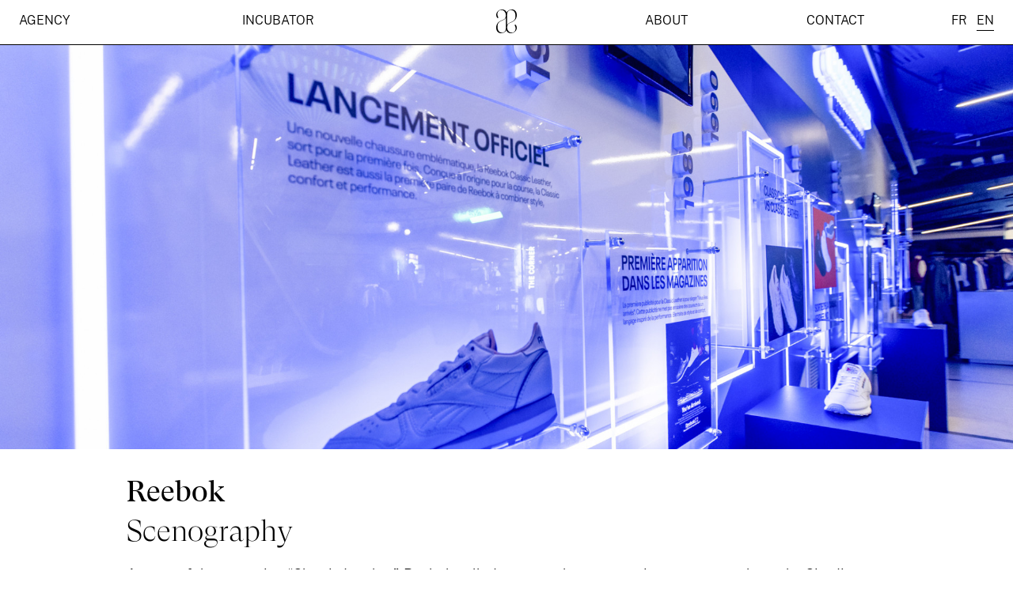

--- FILE ---
content_type: text/html; charset=UTF-8
request_url: https://togaether.fr/en/agence/reebok
body_size: 3448
content:
<!doctype html>
<html lang="en">
<head>
  <meta charset="utf-8">
  <title>Reebok | togaether</title>
  <meta name="description" content="As part of the campaign &#8220;Classic Leather&#8221;, Reebok called on togaether to conceive a scenography at the Citadium Caumartin retracing the 39 of the Classic Leather …">
  <meta name="viewport" content="width=device-width, initial-scale=1">
  <meta name="google-site-verification" content="ezVQ0ArpBgyGshpa4lZIqYg9P8NC3nvsUwYqDAbFIBM" />
  <meta property="og:title" content="Reebok | togaether"/>
  <meta property="og:description" content="As part of the campaign &#8220;Classic Leather&#8221;, Reebok called on togaether to conceive a scenography at the Citadium Caumartin retracing the 39 of the Classic Leather …"/>
  <meta property="og:locale" content="en_US" />
  <meta property="og:type" content="website">
  <meta property="og:url" content="https://togaether.fr/en/agence/reebok"/>
  <meta property="og:image" content="https://togaether.fr/media/pages/agence/reebok/2b6c50e5e5-1665132464/reebok-cita-marker-production-6-1200x.jpg"/>
  <meta property="og:image:width" content="1200" />
  <meta property="og:image:height" content="800" />
  <meta property="og:image:alt" content="Reebok | togaether" />
  <link rel="icon" href="https://togaether.fr/assets/img/favicon.ico" />
  <link rel="apple-touch-icon" href="https://togaether.fr/assets/img/icon.png">
  <link rel="preload" href="https://togaether.fr/assets/css/togaether-serif-regular.woff2" as="font" type="font/woff2" crossorigin="anonymous">
  <link rel="preload" href="https://togaether.fr/assets/css/togaether-sans-regular.woff2" as="font" type="font/woff2" crossorigin="anonymous">
  <link rel="stylesheet" href="https://togaether.fr/assets/css/player.css">
  <link rel="stylesheet" href="https://togaether.fr/assets/css/style.css">
  <link rel="canonical" href="https://togaether.fr/en/agence/reebok">
  <link rel="alternate" href="https://togaether.fr/en/agence/reebok" hreflang="en">
  <link rel="alternate" href="https://togaether.fr/agence/reebok" hreflang="fr">
  <meta name="theme-color" content="#FFFFFF">
  <script type="application/ld+json">
  {
    "@context": "https://schema.org",
    "@type": "CreativeWork",
    "name": "Reebok",
    "image": "https://togaether.fr/media/pages/agence/reebok/2b6c50e5e5-1665132464/reebok-cita-marker-production-6-1200x.jpg",
    "url": "https://togaether.fr/en/agence/reebok",
    "description": "As part of the campaign &#8220;Classic Leather&#8221;, Reebok called on togaether to conceive a scenography at the Citadium Caumartin retracing the 39 of the Classic Leather …",
    "creator": {
      "@type": "Organization",
      "name": "togaether",
      "description": "Togaether is committed to rendering art accessible to all through its two core activities: the artistic incubator and the creative agency. Through art installations and multidisciplinary events, togaether offers impactful immersive experiences in collaboration with a major network of French and international artists.",
      "url": "https://togaether.fr/en",
      "logo": "https://togaether.fr/assets/img/icon.png",
      "sameAs": [
        "https://www.facebook.com/associationToGaether/",
        "https://www.instagram.com/togaether_"
      ],
      "email": "contact@togaether.fr",
      "telephone": "+33",
      "address": {
        "@type": "PostalAddress",
        "streetAddress": "29 rue de Meaux",
        "addressLocality": "Paris",
        "postalCode": "75019",
        "addressCountry": "France"
      },
      "employee": [
        {
        "@type": "Person",
        "name": "Philippine Watelet" },
        {
        "@type": "Person",
        "name": "Quentin Deschamps Lapointe" },
        {
        "@type": "Person",
        "name": "Alexandre Cabaret" },
        {
        "@type": "Person",
        "name": "Francesca Ricci" },
        {
        "@type": "Person",
        "name": "Justine Richard" },
        {
        "@type": "Person",
        "name": "Julia Gratas" },
        {
        "@type": "Person",
        "name": "Gaëlle Mayer" }
      ]
    }
  }
  </script>
</head>
<script async src="https://www.googletagmanager.com/gtag/js?id=G-RSSJT3N67Y"></script>
<script>
  window.dataLayer = window.dataLayer || [];
  function gtag(){dataLayer.push(arguments);}
  gtag('js', new Date());
  gtag('config', 'G-RSSJT3N67Y');
</script>
<body data-barba="wrapper">
  <div class="project" data-barba-namespace="project" data-barba="container">
    <div data-scroll-container>
      <div id="content">
        <nav class="menu ns" data-scroll data-scroll-sticky data-scroll-target="#content">
          <input type="checkbox" id="menu-toggle" class="sr">
          <label class="menu-modal" for="menu-toggle"></label>
          <label class="menu-btn" for="menu-toggle">
            <svg xmlns="http://www.w3.org/2000/svg" viewBox="0 0 24 24">
              <title>Menu</title>
              <line x1="4" x2="20" y1="12" y2="12"></line>
              <line x1="4" x2="20" y1="12" y2="12"></line>
              <line x1="4" x2="20" y1="12" y2="12"></line>
            </svg>
          </label>
          <ul>
            <li class="logo"><a href="https://togaether.fr/en"><svg xmlns="http://www.w3.org/2000/svg" viewBox="0 0 200 229"><path d="M101.2 28.7A60.8 60.8 0 01152.6 0C182.2 0 200 21.3 200 54.4c0 32-17.4 55.8-50.8 68.7-26 10-42.7 17.7-42.7 49.6 0 26.5 17 50.8 45.5 50.8 23 0 36.6-18.5 36.5-42-.1-11-4.4-22.8-11.1-30l10-6.6a46.8 46.8 0 0112.6 32.2c0 27.8-26.4 51.9-56.2 51.9a48 48 0 01-45-28.7A60.8 60.8 0 0147.3 229C17.8 229 0 207.7 0 174.6c0-32.1 17.4-55.8 50.8-68.7 26-10 42.7-17.9 42.7-49.8 0-26.5-17-50.8-45.5-50.8-23 0-36.7 18.6-36.5 42 .1 11 4.4 23 11.1 30.2l-10 6.5A46.8 46.8 0 010 51.8C0 24.1 26.4 0 56.2 0a48 48 0 0145 28.7zm5.2 19.2v98.7a77 77 0 0135.7-24.3c29.6-11.1 45.3-24 45.3-58.5 0-38-17-58-44.8-58-22.7 0-36.2 18.6-36.2 42v.1zM93.6 181.1V82.5a77 77 0 01-35.7 24.2c-29.6 11.2-45.3 24-45.3 58.6 0 38 17 57.9 44.8 57.9 22.7 0 36.2-18.6 36.2-42z"></svg></a></li>
            <li style="--index:1"><a href="https://togaether.fr/en/agence"><span class="link-label"><span class="sr">Creative </span>Agency</span></a></li>
            <li style="--index:2"><a href="https://togaether.fr/en/incubateur"><span class="link-label"><span class="sr">Artistic </span>Incubator</span></a></li>
            <li style="--index:3"><a href="https://togaether.fr/en/apropos"><span class="link-label">About</span></a></li>
            <li style="--index:4"><a href="https://togaether.fr/en/contact"><span class="link-label">Contact</span></a></li>
            <li style="--index:5" class="lang-switch">
              <a href="https://togaether.fr/agence/reebok"hreflang="fr"><span class="link-label">Fr</span><span class="sr">ançais</span></a>
              <a class="current"  href="https://togaether.fr/en/agence/reebok"hreflang="en"><span class="link-label">En</span><span class="sr">glish</span></a>
            </li>
          </ul>
        </nav>
        <div class="banner" data-scroll data-scroll-speed="-5" data-scroll-id="banner" data-scroll-call="banner" data-label>
          <picture style="background-color:#000084">
            <source media="(orientation:portrait)" srcset="https://togaether.fr/media/pages/agence/reebok/2b6c50e5e5-1665132464/reebok-cita-marker-production-6-1080x1080-crop-1-q90.jpg">
            <img src="https://togaether.fr/media/pages/agence/reebok/2b6c50e5e5-1665132464/reebok-cita-marker-production-6-1920x.jpg" alt="Reebok">
          </picture>
        </div>
        <article id="project">
          <div class="infos">
            <h1>Reebok</h1>
            <p class="cat">Scenography</p>
            <p class="description">As part of the campaign &#8220;Classic Leather&#8221;, Reebok called on togaether to conceive a scenography at the Citadium Caumartin retracing the 39 of the Classic Leather Iconic since 1983.</p>
            <ul>
              <li><span>Mission</span><span class="sr">: </span><p>Artistic direction and prodcution</p></li>
              <li><span>Client</span><span class="sr">: </span><p>Reebok Europe</p></li>
              <li><span>Venue</span><span class="sr">: </span><p>Reebok Europe au Citadium Caumartin </p></li>
            </ul>
          </div>
          <div class="visuals">
            <figure style="background-color:#2837EC">
              <div style="--ratio:0.6665;">
                <img data-src="https://togaether.fr/media/pages/agence/reebok/19bcd22433-1665132480/reebok-cita-marker-production-8-1920x.jpg" alt="">
              </div>
            </figure>
            <figure style="background-color:#8A96CA">
              <div style="--ratio:0.6665;">
                <img data-src="https://togaether.fr/media/pages/agence/reebok/4c7fd1b481-1665132466/reebok-cita-marker-production-2-1920x.jpg" alt="">
              </div>
            </figure>
            <figure style="background-color:#4051F6">
              <div style="--ratio:0.6665;">
                <img data-src="https://togaether.fr/media/pages/agence/reebok/17640cb300-1665132477/reebok-cita-marker-production-16-1920x.jpg" alt="">
              </div>
            </figure>
            <figure class="half" style="background-color:#142364">
              <div style="--ratio:1.5004;">
                <img data-src="https://togaether.fr/media/pages/agence/reebok/7f5780c08a-1665132468/reebok-cita-marker-production-1-1920x.jpg" alt="">
              </div>
            </figure>
            <figure class="half" style="background-color:#213BD0">
              <div style="--ratio:1.5004;">
                <img data-src="https://togaether.fr/media/pages/agence/reebok/225cf7dcff-1665132476/reebok-cita-setup-marker-production-13-1920x.jpg" alt="">
              </div>
            </figure>
            <figure style="background-color:#3B68DB">
              <div style="--ratio:0.6665;">
                <img data-src="https://togaether.fr/media/pages/agence/reebok/5ce41c971c-1665132470/reebok-cita-setup-marker-production-44-1920x.jpg" alt="">
              </div>
            </figure>
            <figure style="background-color:#1F38C9">
              <div style="--ratio:0.6665;">
                <img data-src="https://togaether.fr/media/pages/agence/reebok/94c5b3db6c-1665132475/reebok-cita-setup-marker-production-62-1920x.jpg" alt="">
              </div>
            </figure>
            <footer class="credits">
              <p>Photos: Marker Production</p>            </footer>
          </div>
        </article>
        <a href="https://togaether.fr/en/agence/sport-credibility-2022" class="next-label">Projet suivant</a>
        <a href="https://togaether.fr/en/agence/sport-credibility-2022" class="next-banner" data-scroll data-scroll-speed="-5" data-scroll-position="bottom" data-scroll-repeat data-scroll-id="next" data-scroll-call="next">
          <picture>
            <source media="(orientation:portrait)" srcset="https://togaether.fr/media/pages/agence/sport-credibility-2022/00a9229489-1665132421/adidas-champs-nicolas-jacquemin-96-960x.jpg">
            <img src="https://togaether.fr/media/pages/agence/sport-credibility-2022/00a9229489-1665132421/adidas-champs-nicolas-jacquemin-96-1920x.jpg" alt="Sport Credibility 2022">
          </picture>
        </a>
        <footer class="site-footer ns">
          <div class="marquee">
            <span>togaether | artistic playground |</span>
            <span>togaether | artistic playground |</span>
            <span>togaether | artistic playground |</span>
            <span>togaether | artistic playground |</span>
            <span>togaether | artistic playground |</span>
            <span>togaether | artistic playground |</span>
            <span>togaether | artistic playground |</span>
            <span>togaether | artistic playground |</span>
            <span>togaether | artistic playground |</span>
            <span>togaether | artistic playground |</span>
            <span>togaether | artistic playground |</span>
          </div>
        </footer>
      </div>
    </div>
  </div>
  <div class="cursor"></div>
  <script src="https://togaether.fr/assets/js/plugins.js"></script>
  <script src="https://togaether.fr/assets/js/main.js"></script>
</body>
</html>

--- FILE ---
content_type: text/css; charset=utf-8
request_url: https://togaether.fr/assets/css/style.css
body_size: 7002
content:
html{line-height:1.15;-webkit-text-size-adjust:100%}body{margin:0}main{display:block}h1{font-size:2em;margin:.67em 0}a{background-color:transparent}b,strong{font-weight:bolder}small{font-size:80%}sub,sup{font-size:75%;line-height:0;position:relative;vertical-align:baseline}sub{bottom:-.25em}sup{top:-.5em}img{border-style:none}button,input,select,textarea{font-family:inherit;font-size:100%;line-height:1.15;margin:0}button,input{overflow:visible}button,select{text-transform:none}[type=button]::-moz-focus-inner,[type=reset]::-moz-focus-inner,[type=submit]::-moz-focus-inner,button::-moz-focus-inner{border-style:none;padding:0}[type=button]:-moz-focusring,[type=reset]:-moz-focusring,[type=submit]:-moz-focusring,button:-moz-focusring{outline:1px dotted ButtonText}progress{vertical-align:baseline}[type=checkbox],[type=radio]{padding:0}

.desktop .cursor,html{background-color:var(--light)}.scrollbar,.scrollbar_thumb,.sr{position:absolute}.menu #menu-toggle:checked~ul,.scrollbar{pointer-events:all}.desktop .cursor:after,.menu li:not(.logo) a{font-family:'Togaether Sans',Helvetica,Arial,sans-serif;text-transform:uppercase}.marquee span,.nw,.site-footer .marquee,.sr{white-space:nowrap}.apropos h2,.desktop .cursor:after,.menu li:not(.logo) a,.next-label,.presentation a{text-transform:uppercase}:root{color-scheme:light!important;--light:#fff;--dark:#000;--scrollbar:0px;--margin:1rem;--vh:100vh;--plyr-color-main:var(--light);--plyr-video-control-color-hover:var(--dark)}html{color:var(--dark);font:1em/1.4 "Togaether Serif","Times New Roman",Times,serif;-moz-osx-font-smoothing:grayscale;-webkit-font-smoothing:antialiased;font-smoothing:antialiased;overflow-y:scroll;overflow-x:hidden}html.desktop{--scrollbar:8px}*,:after,:before{box-sizing:border-box}audio,canvas,iframe,img,svg,video{vertical-align:middle}.sr{border:0;clip:rect(0,0,0,0);height:1px;margin:-1px;overflow:hidden;padding:0;width:1px}#project .infos ul li,.apropos #savoirfaire ul li:not(:last-of-type),.apropos section,.contact h1,.home main nav a:first-of-type,.presentation{border-bottom:1px solid}.ns{-webkit-tap-highlight-color:transparent;-webkit-user-select:none;-moz-user-select:none;-ms-user-select:none;user-select:none}button,input{border:none;outline:0;background:0 0;border-radius:0;margin:0;padding:0;-webkit-appearance:none;-moz-appearance:none;appearance:none}a,button,input,label,select,textarea{-webkit-tap-highlight-color:rgba(255,255,255,0)}a{text-decoration:none;color:inherit}img,video{max-width:100%}.desktop .cursor.hover,.desktop body:hover .cursor{opacity:1;transition:height .3s,width .3s,border .3s,opacity .2s .1s}.desktop .cursor{display:flex;justify-content:center;align-items:center;height:1em;width:1em;overflow:hidden;position:fixed;z-index:1000;border-radius:50%;transform:translateX(-50%) translateY(-50%);pointer-events:none;opacity:0;transition:height .3s,width .3s,border .3s,opacity .2s;-webkit-backdrop-filter:grayscale(1) brightness(3);backdrop-filter:grayscale(1) brightness(3);mix-blend-mode:difference}.desktop:not(.is-switching) .cursor.hover{height:2.5em;width:2.5em}.desktop:not(.is-switching) .cursor.arrow.hover[data-label]{height:3.75em;width:3.75em}.desktop:not(.is-switching) .cursor.hover[data-label]{height:6.25em;width:6.25em}.desktop .cursor:after{content:attr(data-label);color:var(--dark);font-size:.875em;text-align:center;opacity:0;transition:opacity .3s .1s}.desktop .cursor.arrow:after{content:"";width:2em;height:2em;background-image:url("data:image/svg+xml,%3Csvg xmlns='http://www.w3.org/2000/svg' viewBox='0 0 3.2 3.2'%3E%3Cpath d='m2.8.9-1.2.9L.4.9H.3l1.3 1.6L2.9.9h-.1z' fill='%23000'/%3E%3C/svg%3E")}#project .visuals figure.loaded>div,.desktop:not(.is-switching) .cursor.hover:after,.has-scroll-dragging .scrollbar,.has-scroll-scrolling .scrollbar,.home main nav figure.loaded *,.home-in-enter-to #content>:not(nav),.home-in-enter-to .intro,.home-in-leave #content>*,.home-in-leave .intro,.home-out-enter-to #content>:not(nav),.home-out-enter-to .intro,.home-out-leave #content>:not(nav),.home-out-leave .intro,.page-enter-to #content>:not(nav),.page-leave #content>:not(nav),.projects figure.loaded>*,.scrollbar:hover{opacity:1}*{scrollbar-color:#AAA var(--light);scrollbar-width:thin}::-webkit-scrollbar{width:var(--scrollbar)}::-webkit-scrollbar-track{background:var(--light);border-left:1px solid var(--dark)}::-webkit-scrollbar-thumb{background-color:#aaa;border-left:1px solid var(--dark)}.apropos~.scrollbar .scrollbar_thumb,.contact~.scrollbar .scrollbar_thumb,.error~.scrollbar .scrollbar_thumb,.has-scroll-init .intro:not(.is-inview),.home-out-leave-to,[data-barba-namespace]{background-color:var(--light)}.home,.intro,.scrollbar_thumb{background-color:var(--dark)}html.has-scroll-dragging{-webkit-user-select:none;-moz-user-select:none;-ms-user-select:none;user-select:none}html.has-scroll-smooth [data-scroll-container]{min-height:100vh;overflow:hidden}.scrollbar{right:0;top:0;width:11px;height:100%;transform-origin:center right;transition:transform .3s,opacity .3s;opacity:0}.scrollbar:hover{transform:scaleX(1.45)}.scrollbar_thumb{top:0;right:0;opacity:.5;width:8px;cursor:-webkit-grab;cursor:grab}.has-scroll-dragging .scrollbar_thumb{cursor:-webkit-grabbing;cursor:grabbing}@font-face{font-family:'Togaether Sans';src:url('togaether-sans-regular.woff2') format('woff2'),url('togaether-sans-regular.woff') format('woff');font-weight:400;font-style:normal}@font-face{font-family:'Togaether Sans';src:url('togaether-sans-bold.woff2') format('woff2'),url('togaether-sans-bold.woff') format('woff');font-weight:700;font-style:normal}@font-face{font-family:'Togaether Serif';src:url('togaether-serif-regular.woff2') format('woff2'),url('togaether-serif-regular.woff') format('woff');font-weight:400;font-style:normal}@font-face{font-family:'Togaether Serif';src:url('togaether-serif-bold.woff2') format('woff2'),url('togaether-serif-bold.woff') format('woff');font-weight:700;font-style:normal}@keyframes introFadeIn{from{opacity:0;transform:scale(1.05)}to{opacity:.75;transform:scale(1)}}@keyframes bannerFadeIn{from{opacity:0;transform:scale(1.05)}to{opacity:1;transform:scale(1)}}@keyframes fadeIn{from{opacity:0}to{opacity:1}}@keyframes marquee{from{transform:translateX(0)}to{transform:translateX(-142.6rem)}}#content>:not(nav),.intro,[class*=enter-active],[class*=leave-active]{transition:opacity .4s}.slides,.slides>*{transition-property:transform;width:100%;position:relative;height:100%}.project[class*=enter] #project,.project[class*=enter] .next-banner,.project[class*=enter] .next-label,.project[class*=enter] .site-footer{transition:opacity .4s .45s!important}[class*=enter-active],[class*=leave-active]{overflow:hidden}.banner>*,.home-in-enter #content>:not(nav),.home-in-enter .intro,.home-in-leave-to #content>*,.home-in-leave-to .intro,.home-out-enter #content>:not(nav),.home-out-enter .intro,.home-out-leave-to #content>:not(nav),.home-out-leave-to .intro,.intro .slides,.page-enter #content>:not(nav),.page-leave-to #content>:not(nav){opacity:0}.slider{margin-left:auto;margin-right:auto;position:relative;overflow:hidden;list-style:none;padding:0;z-index:1}.slides{z-index:1;display:flex;box-sizing:content-box}.android .slides>*,.slides{transform:translate3d(0,0,0)}.pointer-events{touch-action:pan-y}.slides>*{flex-shrink:0}.fade .slides>*{pointer-events:none;transition-property:opacity}.fade .slides>.active{pointer-events:auto}#content,.contact .address:before,.menu li.lang-switch a.current,.menu li:after,.menu ul,.menu-modal,body{pointer-events:none}.menu,.menu li{background-color:var(--light)}.intro .slider{width:100%;height:calc(var(--vh,1vh) * 100);opacity:var(--scroll)}.desktop .banner,.desktop .intro .slider{height:100vh}.intro .logo{font-size:8vw;color:var(--light);text-align:center;position:absolute;top:50%;left:50%;transform:translate(-50%,-50%);z-index:2;opacity:var(--scroll)}#content,.menu{color:var(--dark)}.intro .logo h1{margin:0;font-weight:400}.intro .logo p,.intro .logo span{opacity:0;animation:.8s forwards fadeIn}.intro .logo span:nth-of-type(4),.intro .logo span:nth-of-type(5){animation-delay:.2s}.intro .logo span:nth-of-type(6){animation-delay:.25s}.intro .logo span:nth-of-type(3){animation-delay:.266s}.intro .logo span:nth-of-type(7){animation-delay:.3s}.intro .logo span:nth-of-type(2){animation-delay:.333s}.intro .logo span:nth-of-type(8){animation-delay:.35s}.intro .logo span:first-of-type,.intro .logo span:nth-of-type(9){animation-delay:.4s}.intro .logo p{margin:-.3em 0 0;font-size:.725em;animation-delay:.5s}.intro .slider.initialized .slides{animation:1.2s .3s forwards introFadeIn}#project .visuals figure>div>*,.apropos figure>div>*,.banner *,.contact .visuals figure>div>*,.intro picture img,.next-banner *{position:absolute;width:100%;height:100%;object-fit:cover}.intro video{object-fit:cover}.menu{z-index:100;height:3.5em;width:100%;position:-webkit-sticky;position:sticky;top:0}.menu li.lang-switch a.current span.link-label,html.has-scroll-smooth .menu{position:relative}#menu-toggle{bottom:0;right:1px}.menu-btn{display:flex;justify-content:center;align-items:center;position:absolute;right:var(--margin);margin:0 -.8em 0 0;width:3em;height:3.5em;padding:.5em;z-index:6}.menu-modal,.project .menu{position:fixed;top:0}.menu-btn svg{stroke-width:1px;fill:none;stroke:currentColor;width:100%}.menu-btn line{transform-origin:center center;transition:.4s}.menu-btn line:first-of-type{transform:translateY(-.4em)}.menu-btn line:nth-of-type(3){transform:translateY(.4em)}#menu-toggle:checked~.menu-btn line:first-of-type{transform:rotate(45deg) scaleX(1.22)}#menu-toggle:checked~.menu-btn line:nth-of-type(2){transform:scaleX(0)}#menu-toggle:checked~.menu-btn line:nth-of-type(3){transform:rotate(-45deg) scaleX(1.22)}.menu-modal{left:0;width:100%;height:100vh;background-color:#000;opacity:0;transition:opacity .6s}.list,.menu li,.menu li:not(.logo) a,.menu li:not(.logo).lang-switch a,.presentation a,.site-footer,main{position:relative}.menu #menu-toggle:checked~.menu-modal{opacity:.25;pointer-events:all}.menu ul{margin:0;padding:0;list-style:none;display:flex;flex-direction:column}.menu li{text-align:center;z-index:calc(5 - var(--index))}.menu li:after{content:"";position:absolute;left:0;top:0;width:100%;height:100%;border-bottom:1px solid var(--dark)}.menu li.logo{--index:0;height:inherit;pointer-events:all}.menu li.logo a{height:3.5em;display:inline-block;padding:calc(.8195em - 1px) 1em calc(.8195em + 1px)}.menu li.logo svg{fill:var(--dark);display:inline-block;width:1.625rem;height:1.861rem}.menu li:not(.logo){height:3.5rem;transform:translateY(calc(-3.5rem * var(--index)));transition:all .3s calc(.05s * (4 - var(--index))) ease}.menu li:not(.logo) a{font-size:1.125em;width:100%;height:100%;padding-bottom:.225em;display:flex;justify-content:center;align-items:center;white-space:nowrap}.menu #menu-toggle:checked~ul li:not(.logo){height:5rem;transform:translateY(0);transition:all .3s calc(.025s * var(--index)) ease}.menu li:not(.logo).lang-switch{display:flex;justify-content:center}#content,main{flex-direction:column;display:flex}.menu li:not(.logo).lang-switch a{width:inherit;padding:0 .35em .2em}.menu li.lang-switch a.current{cursor:default}.menu li.lang-switch a.current span.link-label:after{content:'';position:absolute;bottom:-.1em;right:0;width:100%;height:1px;background-color:var(--dark);pointer-events:none;transition:width .3s}#content{min-height:calc(var(--vh,1vh) * 100);justify-content:space-between}.desktop #content{min-height:100vh}#content>*{pointer-events:initial}.site-footer{color:var(--light);width:100%;background-color:var(--dark);overflow:hidden;z-index:1}#project .infos,#project .visuals,.banner,main{background-color:var(--light)}.site-footer .marquee{height:5em;display:flex;flex-wrap:nowrap;align-items:center;animation:20s linear infinite marquee}.marquee span{font-size:1.75em;display:inline-block;padding-right:.25em}main{flex:1}.presentation{font-size:1.25em;text-align:center;display:flex;flex-direction:column;justify-content:center;align-items:center;padding:1.6em var(--margin) 2em}#project .visuals figcaption,.credits{text-align:right;font-family:'Togaether Sans',Helvetica,Arial,sans-serif}.presentation p{margin-top:0;max-width:42em}.presentation a{font-size:.7em;font-family:'Togaether Sans',Helvetica,Arial,sans-serif;display:inline-block}.presentation a:after{content:"";position:absolute;left:0;width:100%;height:1px;background-color:var(--dark);bottom:-.2em}.home main nav{flex:1;display:flex;flex-direction:column;text-align:center;overflow:hidden}.home main nav a{padding:0 var(--margin) var(--margin);width:100%}.contact h1,.home main nav h2,.projects h1{font-size:1.75em;font-weight:400;text-align:center;width:100%;height:2.75em;margin:0;display:flex;justify-content:center;align-items:center}.list,.list article{flex-direction:column;display:flex}.home main nav figure,.projects figure{margin:0;padding:0 0 100%;position:relative;width:100%;height:0;overflow:hidden;background-color:var(--dark)}.home main nav figure *,.projects figure>*{position:absolute;top:0;left:0;width:100%;height:100%;opacity:0;object-fit:cover;transform-origin:center;transition:opacity .4s,transform 1.2s;will-change:transform}.projects figure video{position:absolute;top:0;left:0;width:100%;height:100%;object-fit:cover}.desktop .home main nav a:hover figure *,.desktop .projects nav a:hover figure>*{transform:scale(1.025)}.projects main [data-scroll]{opacity:0;transform:translateY(1em)}.projects main [data-scroll].is-inview{opacity:1;transform:translateY(0);transition:.6s}.projects .presentation{padding-bottom:2em;border-top:1px solid;border-bottom:none}.projects .presentation p{margin-bottom:0}.list article{padding:var(--margin) var(--margin) calc(var(--margin) * 1.5);border-top:1px solid;height:100%}.list article>*{font-size:1.25em;margin:0}.projects figure{order:-1;padding-bottom:66%;margin-bottom:var(--margin)}.mobile .projects figure .hoverthumb{display:none}.desktop .projects .list a:hover figure img.hoverthumb~img{opacity:0;transition:opacity .6s,transform 1.2s}.banner{width:100%;height:calc(var(--vh,1vh) * 100);overflow:hidden;position:absolute;top:0;left:0;z-index:1}.banner.is-inview>*{animation:1.2s .3s forwards bannerFadeIn}.banner~#project{margin-top:calc((var(--vh,1vh) * 100) - 7.5em);z-index:1}.desktop .banner~#project{margin-top:calc(100vh - 7.5em)}#project .infos{width:100%;padding:calc(var(--margin) * 1.25) var(--margin);display:flex;flex-direction:column;align-items:center;transform:translateY(7.5em)}.banner.is-inview~#project .infos{transform:translateY(0);transition:transform .6s .4s}#project .infos>*{width:100%;max-width:60rem}#project .cat,#project h1{font-size:1.75em;margin:0}#project .description,#project .infos ul,.apropos h2,.apropos main footer,.apropos p,.plyr__controls{font-family:'Togaether Sans',Helvetica,Arial,sans-serif}#project .infos ul{font-size:.875em;list-style:none;padding:0}#project .infos ul li{display:flex;font-weight:700;padding:.5em 0}#project .infos ul li>span:first-of-type{font-weight:400;width:6.5em;flex-shrink:0}#project .visuals,.apropos #presentation{flex-direction:column;display:flex}#project .infos ul p,.apropos main footer p,.contact .visuals figure,.credits p,.error main h1{margin:0}#project .visuals{padding:0 var(--margin)}#project .visuals figure{width:100%;margin:0 0 var(--margin);background-color:var(--dark)}#project .visuals figcaption,.credits,.next-label{background-color:var(--light)}#project .visuals figure>div{width:100%;height:0;position:relative;overflow:hidden;padding:0 0 calc(100% * var(--ratio));opacity:0;transition:opacity .4s}#project .visuals figcaption{font-size:.875em;margin:.75em 0}.plyr__controls *{cursor:none}.plyr__volume{width:2em!important;min-width:inherit!important}.credits{font-size:.875em;width:100%;margin-bottom:2em}.next-label{z-index:1;display:flex;justify-content:center;align-items:center;border-top:1px solid;font-family:'Togaether Sans',Helvetica,Arial,sans-serif;height:5em;margin-bottom:40vh}.next-banner{width:100%;height:calc(40vh + 5em);overflow:hidden;position:fixed;left:0;bottom:0;background-color:var(--dark)}.next-banner>*{opacity:.75}.apropos,.contact,.error{--light:#000;--dark:#FFF}.apropos section{padding:calc(var(--margin) * 1.25) var(--margin) calc(var(--margin) * 1.5)}.apropos h2{margin:0;font-size:.875em;font-weight:400}.apropos figure{margin:0;padding:0}.apropos #presentation p:first-of-type{margin-top:0}.apropos #presentation figure{margin:var(--margin) 0}.apropos #presentation figure>div{padding:0;width:100%;height:0;position:relative;padding-bottom:calc(100% * var(--ratio))}.apropos main ul{margin:0;padding:0;list-style:none}.apropos main footer,.contact #coordonnees,.contact .msg,.contact .visuals,.error main{padding:var(--margin);border-bottom:1px solid}.apropos #savoirfaire ul li{padding:calc(var(--margin) * 1.25) 0 calc(var(--margin) * 1.5)}.apropos #clients li,.apropos #savoirfaire h3{font-size:2em;margin:0;font-weight:400}.apropos #savoirfaire p{margin:.25em 0 0;font-size:.875em}.apropos #clients ul{display:flex;flex-direction:column;margin:calc(var(--margin) * 1.25) 0 calc(var(--margin) * 1.25)}.apropos #team ul{margin:calc(var(--margin) * .75) 0 0;padding:0;list-style:none;display:flex;flex-wrap:wrap;justify-content:flex-start;gap:var(--margin)}.apropos #team li{width:calc(50% - var(--margin)/ 2);margin:var(--margin) 0}.apropos #team figure{height:100%;display:flex;flex-direction:column}.apropos #team figure>div{position:relative;width:100%;height:0;overflow:hidden;padding-bottom:100%}.apropos #team figure>div>*{position:absolute;width:100%;height:100%;object-fit:cover;opacity:0}.apropos #team li.is-inview figure>div>*{animation:.6s forwards bannerFadeIn}.apropos #team figcaption{flex:1;display:flex;flex-direction:column;justify-content:space-between}.apropos #team h3{font-size:1.125em;font-weight:400;margin:.75em 0}.apropos #team p{font-size:.875em;margin:auto 0 0;padding-top:.75em;border-top:1px solid}.apropos main footer{font-size:.875em}.apropos .site-footer,.contact .site-footer,.error .site-footer{color:var(--dark);background-color:var(--light)}.contact #coordonnees{font-size:1.25em;text-align:center;padding:1.6em var(--margin) 2em;display:flex;flex-direction:column;justify-content:center;align-items:center}.contact .address{position:relative;margin-top:1em}.contact .address:before{content:"—";display:block;position:absolute;top:-1.2em;width:100%}.contact .visuals figure>div{position:relative;width:100%;height:0;overflow:hidden;padding-bottom:calc(100% * var(--ratio))}.contact .msg p{font-family:'Togaether Sans',Helvetica,Arial,sans-serif;margin:.5em 0 .75em}.error main{display:flex;flex-direction:column;justify-content:center;align-items:center}.error main p{font-family:'Togaether Sans',Helvetica,Arial,sans-serif;text-align:center}@media only screen and (min-width:24em){.intro .logo{font-size:6vw}#project .cat,#project h1,.contact h1,.home main nav h2,.marquee span,.projects h1{font-size:2em}.banner~#project{margin-top:calc((var(--vh,1vh) * 100) - 8em)}.desktop .banner~#project{margin-top:calc(100vh - 8em)}#project .infos{transform:translateY(8em)}}@media only screen and (min-width:32em){.contact h1,.projects h1{font-size:2.5em;height:2.4em}.apropos #presentation p{font-size:1.125em}.apropos #savoirfaire p,.apropos #team p{font-size:1em}.apropos #team h3{font-size:1.25em}.apropos #clients ul{flex-direction:row;flex-wrap:wrap}.apropos #clients ul li:not(:last-of-type):after{content:'|';display:inline-block;margin:0 .25em}.contact #coordonnees{font-size:1.4em}}@media only screen and (min-width:40em){:root{--margin:1.25rem}#project .cat,#project h1,.apropos #clients li,.apropos #savoirfaire h3,.home main nav h2,.marquee span{font-size:2.25em}.contact h1,.projects h1{font-size:3em;height:2.3em}.contact .msg p,.description{font-size:1.125em}.banner~#project{margin-top:calc((var(--vh,1vh) * 100) - 9.25em)}.desktop .banner~#project{margin-top:calc(100vh - 9.25em)}#project .infos{transform:translateY(9.25em)}.apropos #presentation p{font-size:1.25em}.apropos main footer{display:flex;justify-content:space-between}.apropos main footer p{display:inline-block}.contact #coordonnees{font-size:1.5em}}@media only screen and (min-width:48em){.desktop .menu li:not(.logo) a span.link-label,.home main nav{position:relative}.home main nav:after,.list a:nth-of-type(odd) article:after{top:0;background-color:var(--dark);width:1px;position:absolute}.list.even a:nth-last-of-type(n+3) article,.list.odd a:nth-last-of-type(n+2) article,.menu ul{border-bottom:1px solid}#menu-toggle,.menu li:after,.menu>label{display:none}.menu ul{flex-direction:row;justify-content:space-between;pointer-events:all;padding:0 calc(var(--margin) - .75em) 0 calc(var(--margin) - .5em)}.menu li:not(.logo){display:flex;flex:0;width:inherit;transform:none;transition:none}.menu li.logo{order:1;flex:0}.menu #menu-toggle:checked~ul li:not(.logo){height:inherit}.menu li:nth-of-type(2){flex:0;margin-right:-.25em}.menu li:nth-of-type(3){flex:6;justify-content:center}.menu li:nth-of-type(4){order:2;flex:4;justify-content:center}.menu li:nth-of-type(5){order:3;flex:2}.menu li.lang-switch{width:5em;order:4;flex:0}.menu li.lang-switch a:first-of-type{justify-content:flex-end}.menu li.lang-switch a:last-of-type{justify-content:flex-start}.menu li:not(.logo) a{width:5em;font-size:1em;padding:0 0 .2em;position:relative}.desktop .menu li:not(.logo) a span.link-label:after{content:'';position:absolute;bottom:-.1em;right:0;width:0;height:1px;background-color:var(--dark);pointer-events:none;transition:width .3s}.desktop .menu li:nth-last-of-type(n+4) a span.link-label:after{right:inherit;left:0}.desktop .menu li:not(.logo) a.current span.link-label:after,.desktop .menu li:not(.logo) a:hover span.link-label:after{width:100%}.home main nav{flex-direction:row}.home main nav:after{content:"";height:200vh;left:50%;pointer-events:none}.home main nav a:first-of-type{border-bottom:none}.home main nav h2,.marquee span{font-size:2em}.contact h1,.projects h1{font-size:3.5em;height:2.4em}.list{flex-direction:row;flex-wrap:wrap}.list a{width:50%}.list a:nth-of-type(odd) article:after{content:'';right:0;height:100%}.list a:nth-of-type(n+3) article{border-top:none}#project .visuals{flex-direction:row;flex-wrap:wrap;justify-content:space-between}#project .infos ul li,#project figure.half{width:calc(50% - var(--margin)/ 2)}#project .infos ul{display:flex;flex-wrap:wrap;justify-content:space-between}.apropos #team li{width:calc(100% / 3 - var(--margin)/ 1.5)}.contact #coordonnees{font-size:1.6em}}@media only screen and (min-width:64em){:root{--margin:1.5rem}html{overflow:hidden}html.has-scroll-init:not(.has-scroll-smooth){overflow-y:scroll}.list article>*,.presentation{font-size:1.4em}.home main nav h2,.marquee span{font-size:2.25em}.contact h1,.projects h1{font-size:4em;height:2.25em}.banner~#project{margin-top:calc((var(--vh,1vh) * 100) - 9.65em)}.desktop .banner~#project{margin-top:calc(100vh - 9.65em)}#project .infos{transform:translateY(9.65em)}.has-scroll-smooth .banner~#project{margin-top:calc((var(--vh,1vh) * 100) - 13em)}.desktop.has-scroll-smooth .banner~#project{margin-top:calc(100vh - 13em)}.has-scroll-smooth #project .infos{transform:translateY(13em)}.desktop #project .visuals{padding-bottom:2.5em}.apropos #presentation .text p:last-of-type,.credits,.next-label{margin-bottom:0}.next-banner{height:50vh;position:relative;padding-bottom:7em;margin-bottom:-7em;box-sizing:content-box}.next-banner>*{opacity:var(--scroll)}.apropos #presentation{flex-direction:row;justify-content:space-between;min-height:46em}.apropos #presentation .text,.apropos #presentation figure,.apropos #savoirfaire li>*{width:calc(50% - var(--margin)/ 2)}.apropos #presentation figure{margin:.5em 0 .375em}.apropos #presentation figure>div{height:100%;padding:0;object-fit:cover}.apropos #savoirfaire li{display:flex;justify-content:space-between;width:100%}.apropos #savoirfaire p{margin:.5em 0 0}.apropos #team ul{margin-top:2.5em}.apropos #team li{width:calc(25% - var(--margin)/ 1.3333);margin:0 0 var(--margin)}.contact main h1{grid-area:tit}.contact main #coordonnees{grid-area:coo;display:flex;flex-direction:column}.contact main .visuals{grid-area:img;border-left:1px solid}.contact main .msg{grid-area:msg}.contact main{display:grid;height:calc(100vh - 9em - 2px);grid-template-columns:50% 50%;grid-template-rows:auto 1fr auto;grid-template-areas:"tit img" "coo img" "msg img"}.contact .visuals{position:relative;overflow:hidden}.contact .visuals figure{width:100%;height:100%;position:relative}.contact .visuals figure>div{height:100%;padding:0;position:absolute}}@media only screen and (min-width:76em){.apropos #presentation p{font-size:1.375em}.contact h1,.projects h1{font-size:4.5em;height:2.3em}.contact #coordonnees{font-size:1.75em}}@media only screen and (min-width:90em){.intro .logo{font-size:5.4em}.list article>*,.presentation{font-size:1.6em}.contact #coordonnees{font-size:2em}#project .cat,#project h1,.apropos #clients li,.apropos #savoirfaire h3,.home main nav h2{font-size:2.5em}.contact h1,.projects h1{font-size:5em;height:2.3em}.contact .msg p,.description{font-size:1.25em}#project .infos>*{max-width:66.5rem}#project .infos ul{font-size:1em}.site-footer{font-size:1.125em}.banner~#project{margin-top:calc((var(--vh,1vh) * 100) - 10.5em)}.desktop .banner~#project{margin-top:calc(100vh - 10.5em)}#project .infos{transform:translateY(10.5em)}.has-scroll-smooth .banner~#project{margin-top:calc((var(--vh,1vh) * 100) - 14em)}.desktop.has-scroll-smooth .banner~#project{margin-top:calc(100vh - 14em)}.has-scroll-smooth #project .infos{transform:translateY(14em)}.apropos #team h3{font-size:1.5em}}@media only screen and (min-width:120em){html{font-size:.9375vw}}

--- FILE ---
content_type: text/javascript; charset=utf-8
request_url: https://togaether.fr/assets/js/main.js
body_size: 2568
content:
var mobile = false,
    cursor = document.querySelector('.cursor'),
    htmlElement = document.documentElement,
    vh = window.innerHeight * 0.01;

if(htmlElement.classList.contains('desktop')){  
  mobile = false;
} else{
  // 100vh mobile hack
  htmlElement.style.setProperty('--vh', `${vh}px`);
}

// Reset cursor
function resetCursor(){
  cursor.classList.remove('hover', 'arrow');
  cursor.removeAttribute('data-label');
}


barba.use(barbaCss);
barba.init({
  debug: true,
  transitions: [
    {
      name: 'home-out',
      beforeLeave(){
        const done = this.async();
        scroll.update();
        if (document.querySelector('.intro').classList.contains('is-inview')) {
          scroll.scrollTo(document.querySelector('#content'), {
            duration: 400
          });
          setTimeout(function(){
            done();
          }, 600);
        } else{
          done();
        }
      },
      leave: () => {},
      beforeEnter() {
        // window.scrollTo(0,0);
      },
      enter: () => {},
      sync: false,
      from: {
        namespace: [
          'home'
        ]
      }
    },
    {
      name: 'home-in',
      beforeLeave(){
        scroll.update();
      },
      leave: () => {},
      beforeEnter() {
        // window.scrollTo(0,0);
      },
      enter: () => {},
      sync: false,
      to: {
        namespace: [
          'home'
        ]
      }
    },
    {
      name: 'page',
      beforeLeave(){
        scroll.update();
      },
      leave: () => {},
      beforeEnter() {
        // window.scrollTo(0,0);
      },
      enter: () => {},
      sync: false,
      from: {
        namespace: [
          'projects',
          'project',
          'apropos',
          'contact',
          'error'
        ]
      },
      to: {
        namespace: [
          'projects',
          'project',
          'apropos',
          'contact'
        ]
      }
    }
  ]
});

// Reload page functions
barba.hooks.beforeEnter((data) => {
  scroll.destroy();
});
barba.hooks.beforeLeave((data) => {
  // scroll.update();
  if(document.querySelector('#menu-toggle').checked = true){
    document.querySelector('#menu-toggle').checked = false;
  }
});
barba.hooks.afterEnter((data) => {
  togaether();
});

/* Site functions
----------------------------------------------- */

function togaether(){

  barbaContainer = document.querySelector('div[data-barba]');

  // Locomotive scroll
  scroll = new LocomotiveScroll({
    el: barbaContainer.querySelector('[data-scroll-container]'),
    smooth: true,
    scrollbarClass: 'scrollbar',
    reloadOnContextChange: true,
    smartphone: {
      smooth: false,
      // disableLerp: true
    },
    tablet: {
      smooth: false,
      // disableLerp: true
    },
    repeat: false
  });

  // scroll.destroy();
  // scroll.init();
  // Custom cursor
  if(!mobile){
    function customCursor(e){
      var styles = {
        "left": e.pageX - document.documentElement.scrollLeft + 'px',
        "top": e.pageY - document.documentElement.scrollTop + 'px'
      };
      Object.assign(cursor.style, styles);
    };
    ['mousemove', 'drag', 'dragend'].forEach(function(e){
      document.body.addEventListener(e,customCursor,false);
    });
    // document.body.onmousemove = e => {
    //   customCursor(e);
    // }
    let links = document.querySelectorAll('.intro, .banner, a:not(.current), .menu-btn, .menu-modal');
    links.forEach(function(link) {
      link.addEventListener("mousemove", function() {
        cursor.classList.add('hover');
        if (this.hasAttribute("data-label")) {
          cursor.setAttribute('data-label', this.getAttribute('data-label'));
        }
      });
      ['mouseout', 'click'].forEach(function(e){
        link.addEventListener(e,resetCursor,false);
      });
    });
  }

  const lazyLoadInstance = new LazyLoad({
    elements_selector: "#content figure *[data-src]",
    callback_loaded: (el)=>{
      el.closest('figure').classList.add("loaded");
    }
  });

/* Homepage
----------------------------------------- */

  if(barbaContainer.classList.contains('home')){

    var intro = document.querySelector('.intro'),
        introVideo = intro.querySelector('video'),
        logo = intro.querySelector('.logo');

    // Slider
    var autoplay = { delay: 4000 },
        loop = true;
    if(introVideo){
      autoplay = false;
      loop = false;
    }
    const slider = new Swiper('.slider', {
      containerModifierClass: '',
      wrapperClass: 'slides',
      slideClass: 'slides > *',
      slideActiveClass: 'active',
      slideNextClass: 'next',
      slidePrevClass: 'prev',
      slideVisibleClass: 'visible',
      slideDuplicateClass: 'clone',
      slideDuplicateActiveClass: 'clone-active',
      slideDuplicateNextClass: 'clone-next',
      slideDuplicatePrevClass: 'clone-prev',
      simulateTouch: false,
      slidesPerView: 1,
      keyboard: true,
      preloadImages: false,
      speed: 800,
      loop: loop,
      lazy: {
        loadPrevNext: true,
        elementClass: 'slides > * ',
        loadPrevNextAmount: 1,
        loadOnTransitionStart: true,
        loadingClass: 'loading',
        loadedClass: 'loaded'
      },
      effect: 'fade',
      fadeEffect: {
        crossFade: true
      },
      autoplay: autoplay,
      a11y: false,
    });

    // Arrow on intro
    document.querySelector('.intro').addEventListener("mousemove", function() {
      cursor.classList.add('arrow');
    });

    // Intro scrolls to content
    intro.addEventListener( 'click', function() {
      if (intro.classList.contains('is-inview')) {
        scroll.scrollTo(document.querySelector('#content'), {
          duration: 600
        });
      }
    });
    document.querySelector('#menu-toggle').addEventListener('change', function() {
      if (intro.classList.contains('is-inview')) {
        scroll.scrollTo(document.querySelector('#content'), {
          duration: 400
        });
      }
    });

    // Change intro opacity based on progress
    if(!mobile){
      scroll.on('scroll', (args) => {
        if(typeof args.currentElements['intro'] === 'object') {
          let progress = args.currentElements['intro'].progress;
          intro.querySelector('.slider').style.cssText = '--scroll:' + 2*(1-progress);
        }
      });
    }

    // Pause intro when outside viewport
    scroll.on("call", (value, way, obj) => {
      if (value === "intro") {
        if (way === "enter") {
          if(introVideo){
            introVideo.play();
          } else {
            slider.autoplay.start();
          }
        } else{
          if(introVideo){
            introVideo.pause();
          } else {
            slider.autoplay.stop();
          }
        }
      }
    });
  }

/* Agence/Incubateur
----------------------------------------- */

  else if(barbaContainer.classList.contains('projects')){

    document.querySelectorAll('.projects main nav a').forEach(function(a) {
      a.addEventListener("click", function() {
        // document.querySelector('#content').appendChild(a.cloneNode(true));
      });
    });
    document.querySelectorAll('.player').forEach(function(e) {
      const player = new Plyr(e, {
        controls: false,
      });
    });
  }

/* Project
----------------------------------------- */

  else if(barbaContainer.classList.contains('project')){

    var banner = document.querySelector('.banner'),
        bannerVideo = banner.querySelector('video');
    // Arrow on intro
    banner.addEventListener("mousemove", function() {
      cursor.classList.add('arrow');
    });
    // Banner scrolls to project
    banner.addEventListener( 'click', function() {
      if (this.classList.contains('is-inview')) {
        scroll.scrollTo(document.querySelector('#project'), {
          duration: 600,
          offset: -document.querySelector('.menu').offsetHeight
        });
      }
    });
    document.querySelectorAll('.player').forEach(function(e) {
      const player = new Plyr(e, {
        controls: ['play', 'progress', 'mute'],
      });
    });
    const lazyLoadNext = new LazyLoad({
      elements_selector: ".next-banner picture *[data-src]",
      callback_loaded: (el)=>{
        el.closest('picture').classList.add("loaded");
      }
    });
    // Play/Pause intro when outside viewport
    if(bannerVideo){
      scroll.on("call", (value, way, obj) => {
        if (value === "banner") {
          if (way === "enter") {
            bannerVideo.play();
          } else{
            bannerVideo.pause();
          }
        }
      });
    }
    // Change intro opacity based on progress
    scroll.on('scroll', (args) => {
      if(typeof args.currentElements['next'] === 'object') {
        let progress = args.currentElements['next'].progress;
        document.querySelector('.next-banner > *').style.cssText = '--scroll:' + progress*2;
      }
    });
  }
}